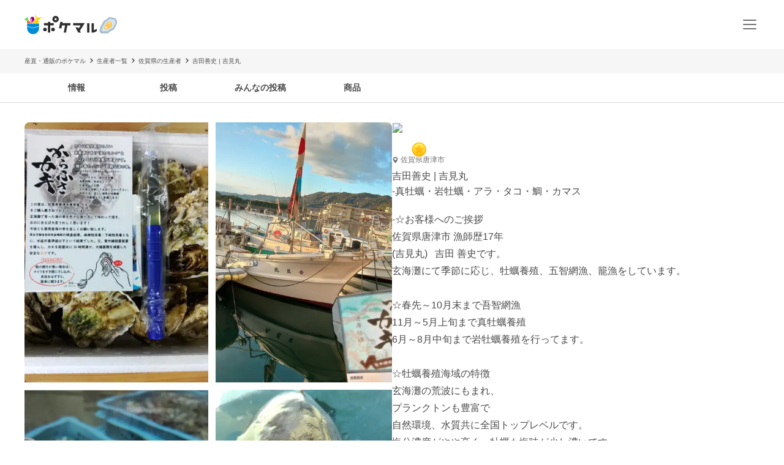

--- FILE ---
content_type: text/html; charset=utf-8
request_url: https://poke-m.com/producers/257856
body_size: 18212
content:
<!DOCTYPE html><html lang="ja"><head><meta charSet="utf-8" data-next-head=""/><meta name="viewport" content="width=device-width" data-next-head=""/><meta name="twitter:card" content="summary_large_image" data-next-head=""/><meta name="twitter:site" content="@pocket_marche" data-next-head=""/><meta name="twitter:creator" content="@pocket_marche" data-next-head=""/><meta property="fb:app_id" content="255994168066242" data-next-head=""/><meta property="og:type" content="website" data-next-head=""/><meta property="og:locale" content="ja_JP" data-next-head=""/><meta property="og:site_name" content="ポケットマルシェ" data-next-head=""/><title data-next-head="">佐賀県唐津市｜吉見丸｜吉田善史さんの生産者プロフィール｜ポケットマルシェ｜産地直送で旬の食材が生産者(農家・漁師)から届く</title><meta name="robots" content="index,follow" data-next-head=""/><meta name="description" content="佐賀県唐津市の吉見丸の吉田善史さんが出品している生産者プロフィールです。日本最大級の産直(産地直送)通販「ポケットマルシェ(ポケマル)」の生産者プロフィールは、生産者の顔や名前、商品が分かり、作り手のこだわりや思いが読めます。生産者と心がふれあうお買い物体験をお楽しみください。" data-next-head=""/><meta property="og:title" content="佐賀県唐津市｜吉見丸｜吉田善史さんの生産者プロフィール｜ポケットマルシェ｜産地直送で旬の食材が生産者(農家・漁師)から届く" data-next-head=""/><meta property="og:description" content="佐賀県唐津市の吉見丸の吉田善史さんが出品している生産者プロフィールです。日本最大級の産直(産地直送)通販「ポケットマルシェ(ポケマル)」の生産者プロフィールは、生産者の顔や名前、商品が分かり、作り手のこだわりや思いが読めます。生産者と心がふれあうお買い物体験をお楽しみください。" data-next-head=""/><meta property="og:url" content="https://poke-m.com/producers/257856" data-next-head=""/><meta property="og:image" content="https://img.resizing.net/projects/d63e60da-caac-477e-9622-4c9ca2a129b8/upload/images/71610de0-52e7-4b95-8bfb-ded1b8594cd7/vWBpX7_X_GynkZFlaHucVTU.hUP87zs0R/" data-next-head=""/><link rel="canonical" href="https://poke-m.com/producers/257856" data-next-head=""/><link rel="preload" href="/images/common/logo_main_monthly/logo_main_01.svg" as="image" data-next-head=""/><link rel="preload" href="https://img.resizing.net/projects/d63e60da-caac-477e-9622-4c9ca2a129b8/upload/images/71610de0-52e7-4b95-8bfb-ded1b8594cd7/vWBpX7_X_GynkZFlaHucVTU.hUP87zs0R/c_fill,w_110,h_110/f_avif" as="image" data-next-head=""/><link rel="dns-prefetch" href="https://api.poke-m.com"/><link rel="icon" type="image/png" sizes="32x32" href="https://poke-m.com/favicon-32x32.png?v=2"/><link rel="icon" type="image/png" sizes="16x16" href="https://poke-m.com/favicon-16x16.png?v=2"/><link rel="shortcut icon" type="image/vnd.microsoft.icon" href="https://poke-m.com/favicon.ico?v=2"/><link data-next-font="size-adjust" rel="preconnect" href="/" crossorigin="anonymous"/><link rel="preload" href="/_next/static/css/559c3f2045b27bf3.css" as="style"/><link rel="preload" href="/_next/static/css/6ece48a181204804.css" as="style"/><script type="application/ld+json" data-next-head="">{"@context":"https://schema.org","@type":"BreadcrumbList","itemListElement":[{"@type":"ListItem","position":1,"item":"https://poke-m.com","name":"産直・通販のポケマル"},{"@type":"ListItem","position":2,"item":"https://poke-m.com/producers","name":"生産者一覧"},{"@type":"ListItem","position":3,"item":"https://poke-m.com/producers?prefectures%5B%5D=saga","name":"佐賀県の生産者"},{"@type":"ListItem","position":4,"item":"https://poke-m.com","name":"吉田善史 | 吉見丸"}]}</script><script src="/scripts/detectHeader.min.js"></script><link rel="stylesheet" href="/_next/static/css/559c3f2045b27bf3.css" data-n-g=""/><link rel="stylesheet" href="/_next/static/css/6ece48a181204804.css" data-n-p=""/><noscript data-n-css=""></noscript><script defer="" noModule="" src="/_next/static/chunks/polyfills-42372ed130431b0a.js"></script><script src="/_next/static/chunks/webpack-c2c5163327f74395.js" defer=""></script><script src="/_next/static/chunks/framework-b5433ab1128a00c6.js" defer=""></script><script src="/_next/static/chunks/main-5580751bfc5c752e.js" defer=""></script><script src="/_next/static/chunks/pages/_app-2151f5b7ea135fcd.js" defer=""></script><script src="/_next/static/chunks/910-0f075234fa38af24.js" defer=""></script><script src="/_next/static/chunks/5409-0f5360628e1a5f0f.js" defer=""></script><script src="/_next/static/chunks/1909-6aac13b567230fe8.js" defer=""></script><script src="/_next/static/chunks/1108-49d00f6eccf739d6.js" defer=""></script><script src="/_next/static/chunks/6879-e80c1fcee860e86e.js" defer=""></script><script src="/_next/static/chunks/4847-ca9c246fae70f341.js" defer=""></script><script src="/_next/static/chunks/26-d09a4b750c7f9828.js" defer=""></script><script src="/_next/static/chunks/9693-f91ea0c356188ae3.js" defer=""></script><script src="/_next/static/chunks/6596-a376832c67d706cf.js" defer=""></script><script src="/_next/static/chunks/2990-9579d1b5f0762a1a.js" defer=""></script><script src="/_next/static/chunks/4045-86e91ba1e7654f9b.js" defer=""></script><script src="/_next/static/chunks/1873-46ddeec59401cb7c.js" defer=""></script><script src="/_next/static/chunks/8214-32bd6c8264144d60.js" defer=""></script><script src="/_next/static/chunks/7070-6a00ce91f305c00b.js" defer=""></script><script src="/_next/static/chunks/4910-0bcdee5889e32609.js" defer=""></script><script src="/_next/static/chunks/5959-fa95c684bbc118d7.js" defer=""></script><script src="/_next/static/chunks/1323-7facd5dad04661f8.js" defer=""></script><script src="/_next/static/chunks/513-af94f6f982e4cf4e.js" defer=""></script><script src="/_next/static/chunks/4418-1479e404c10940d2.js" defer=""></script><script src="/_next/static/chunks/8967-16ec9edf8cffe00e.js" defer=""></script><script src="/_next/static/chunks/pages/producers/%5Bid%5D-cb33eb11c3b98d16.js" defer=""></script><script src="/_next/static/sSowx81ptJvpYsKDXMJEB/_buildManifest.js" defer=""></script><script src="/_next/static/sSowx81ptJvpYsKDXMJEB/_ssgManifest.js" defer=""></script><style data-styled="" data-styled-version="6.1.19">.lcykqg{position:relative;display:inline-flex;justify-content:center;align-items:center;min-height:45px;padding:0.5rem 1rem;border:1px solid currentColor;border-radius:8px;width:auto;line-height:1.5;font-size:1rem;font-weight:600;opacity:1;cursor:pointer;-webkit-tap-highlight-color:transparent;pointer-events:auto;color:#4a4a4a;background-color:transparent;border-color:#717171;}/*!sc*/
.lcykqg:active{opacity:0.6;}/*!sc*/
.btUvbB{position:relative;display:inline-flex;justify-content:center;align-items:center;min-height:45px;padding:0.5rem 1rem;border:1px solid currentColor;border-radius:1000px;width:auto;line-height:1.5;font-size:1rem;font-weight:600;opacity:1;cursor:pointer;-webkit-tap-highlight-color:transparent;pointer-events:auto;color:#4a4a4a;background-color:transparent;border-color:#717171;}/*!sc*/
.btUvbB:active{opacity:0.6;}/*!sc*/
data-styled.g1[id="sc-66cd9db2-0"]{content:"lcykqg,btUvbB,"}/*!sc*/
html,body,div,span,applet,object,iframe,h1,h2,h3,h4,h5,h6,p,blockquote,pre,a,abbr,acronym,address,big,cite,code,del,dfn,em,img,ins,kbd,q,s,samp,small,strike,strong,sub,sup,tt,var,b,u,i,center,dl,dt,dd,menu,ol,ul,li,fieldset,form,label,legend,table,caption,tbody,tfoot,thead,tr,th,td,article,aside,canvas,details,embed,figure,figcaption,footer,header,hgroup,main,menu,nav,output,ruby,section,summary,time,mark,audio,video{margin:0;padding:0;border:0;font-size:100%;font:inherit;vertical-align:baseline;}/*!sc*/
article,aside,details,figcaption,figure,footer,header,hgroup,main,menu,nav,section{display:block;}/*!sc*/
*[hidden]{display:none;}/*!sc*/
body{line-height:1;}/*!sc*/
menu,ol,ul{list-style:none;}/*!sc*/
blockquote,q{quotes:none;}/*!sc*/
blockquote:before,blockquote:after,q:before,q:after{content:'';content:none;}/*!sc*/
table{border-collapse:collapse;border-spacing:0;}/*!sc*/
html.smooth-scroll{scroll-behavior:smooth;}/*!sc*/
body{font-family:"Hiragino Sans","Hiragino Kaku Gothic ProN","ヒラギノ角ゴ ProN W3",Meiryo,"メイリオ",sans-serif;color:#4a4a4a;}/*!sc*/
*{box-sizing:border-box;}/*!sc*/
a{text-decoration:none;color:inherit;}/*!sc*/
input{color:#4a4a4a;font-size:1rem;}/*!sc*/
button{padding:0;background:none;border:none;font:inherit;}/*!sc*/
.announcementSlideImageFadeIn{opacity:1;animation-name:fadeInOpacity;animation-iteration-count:1;animation-timing-function:ease-in;animation-duration:1s;}/*!sc*/
.material-symbols-outlined__fill{font-variation-settings:'FILL' 1,'wght' 400,'GRAD' 0,'opsz' 24;}/*!sc*/
@keyframes fadeInOpacity{0%{opacity:0;}100%{opacity:1;}}/*!sc*/
@keyframes fadeOutOpacity{0%{opacity:1;}100%{opacity:0;}}/*!sc*/
@keyframes slide-up{0%{transform:translateY(100%);}100%{transform:translateY(0%);}}/*!sc*/
@keyframes slide-down{0%{transform:translateY(0%);}100%{transform:translateY(100%);}}/*!sc*/
data-styled.g10[id="sc-global-buoHlz1"]{content:"sc-global-buoHlz1,"}/*!sc*/
.jaqtXh{position:fixed;z-index:1001;top:0;width:100%;background-color:rgb(50,157,19,0.9);color:#fff;min-height:0;padding:0;opacity:0;visibility:hidden;transition:min-height 0.1s cubic-bezier(0.215,  0.610, 0.355, 1.000),opacity 0.4s cubic-bezier(0.215,  0.610, 0.355, 1.000),visibility 0.1s cubic-bezier(0.215,  0.610, 0.355, 1.000);}/*!sc*/
data-styled.g11[id="sc-eb6d6b11-0"]{content:"jaqtXh,"}/*!sc*/
.gnNxmk{width:100%;height:100%;}/*!sc*/
@media all and (-ms-high-contrast:none){.gnNxmk{display:flex;overflow:hidden;}}/*!sc*/
data-styled.g20[id="sc-c14f7ec5-0"]{content:"gnNxmk,"}/*!sc*/
.hTCfrp{width:100%;align-self:center;}/*!sc*/
@supports (object-fit:cover) and (object-fit:contain){.hTCfrp{height:100%;object-fit:cover;}}/*!sc*/
data-styled.g21[id="sc-c14f7ec5-1"]{content:"hTCfrp,"}/*!sc*/
.oYhlC{background-color:#f6f6f6;width:100%;min-height:40px;overflow:hidden;}/*!sc*/
data-styled.g22[id="sc-8a8324e1-0"]{content:"oYhlC,"}/*!sc*/
.cOCmOC{padding:10px 1rem;max-width:calc(1200px + 2rem);margin:0 auto;white-space:nowrap;overflow-x:auto;-webkit-overflow-scrolling:touch;scrollbar-width:none;}/*!sc*/
data-styled.g23[id="sc-8a8324e1-1"]{content:"cOCmOC,"}/*!sc*/
.dYPGOk{display:inline-block;line-height:1.5;font-size:0.625rem;white-space:nowrap;}/*!sc*/
.dYPGOk svg{margin:0 5px;}/*!sc*/
data-styled.g24[id="sc-8a8324e1-2"]{content:"dYPGOk,"}/*!sc*/
.KBobv{display:flex;justify-content:center;align-items:center;width:34px;height:34px;border-radius:50%;background-color:#fff;margin-right:12px;}/*!sc*/
.KBobv div{display:flex;justify-content:center;align-items:center;}/*!sc*/
.KBobv img{width:25px;height:25px;}/*!sc*/
data-styled.g80[id="sc-12d17bba-0"]{content:"KBobv,"}/*!sc*/
.cPWAKn{flex:1;font-size:0.625rem;font-weight:600;}/*!sc*/
@media (min-width:1100px){.cPWAKn{font-size:0.75rem;}}/*!sc*/
data-styled.g81[id="sc-12d17bba-1"]{content:"cPWAKn,"}/*!sc*/
.gWReOz{display:flex;align-items:center;}/*!sc*/
data-styled.g82[id="sc-c36c7e73-0"]{content:"gWReOz,"}/*!sc*/
.gPVpko{display:flex;justify-content:space-between;align-items:center;height:100%;padding:10px 1rem;border-top:#d6d6d6 solid 1px;}/*!sc*/
@media (min-width:1100px){.gPVpko{padding:10px 1rem 10px 0;border:none;}}/*!sc*/
data-styled.g83[id="sc-3c5a5664-0"]{content:"gPVpko,"}/*!sc*/
.iNggwd{flex:1;padding-right:1em;line-height:1.4;}/*!sc*/
data-styled.g84[id="sc-3c5a5664-1"]{content:"iNggwd,"}/*!sc*/
@media (min-width:1100px){.dgDUQV{display:none;}}/*!sc*/
data-styled.g85[id="sc-3c5a5664-2"]{content:"dgDUQV,"}/*!sc*/
.qcsQS{font-size:0.625rem;font-weight:600;display:-webkit-box;-webkit-box-orient:vertical;-webkit-line-clamp:2;overflow:hidden;}/*!sc*/
@media (min-width:1100px){.qcsQS{font-size:0.75rem;}}/*!sc*/
data-styled.g86[id="sc-36ebd7df-0"]{content:"qcsQS,"}/*!sc*/
.LoOxc{display:flex;align-items:center;}/*!sc*/
data-styled.g87[id="sc-74d1fe0a-0"]{content:"LoOxc,"}/*!sc*/
.tbAzY{display:flex;align-items:center;height:70px;padding:0 1rem;border-top:#d6d6d6 solid 1px;}/*!sc*/
.tbAzY section{flex:1;margin-right:1em;}/*!sc*/
@media (min-width:1100px){.tbAzY{border:none;height:auto;margin-bottom:15px;}}/*!sc*/
data-styled.g88[id="sc-dec6aaf5-0"]{content:"tbAzY,"}/*!sc*/
.geiuyw{display:block;width:92px;height:40px;margin-right:26px;}/*!sc*/
data-styled.g89[id="sc-dec6aaf5-1"]{content:"geiuyw,"}/*!sc*/
.cVpvKx{font-size:0.75rem;font-weight:600;margin-bottom:8px;}/*!sc*/
data-styled.g90[id="sc-dec6aaf5-2"]{content:"cVpvKx,"}/*!sc*/
.dYBkGN{font-size:0.625rem;font-weight:300;line-height:1.4;display:-webkit-box;-webkit-box-orient:vertical;-webkit-line-clamp:2;overflow:hidden;}/*!sc*/
data-styled.g91[id="sc-dec6aaf5-3"]{content:"dYBkGN,"}/*!sc*/
.kTcems{justify-self:flex-end;}/*!sc*/
data-styled.g92[id="sc-dec6aaf5-4"]{content:"kTcems,"}/*!sc*/
.ivCMqI{display:flex;justify-content:space-between;align-items:center;height:100%;padding:10px 1rem;cursor:pointer;border-top:#d6d6d6 solid 1px;border-bottom:#d6d6d6 solid 1px;}/*!sc*/
@media (min-width:1100px){.ivCMqI{padding:10px 1rem 10px 0;}}/*!sc*/
data-styled.g95[id="sc-a78235b4-0"]{content:"ivCMqI,"}/*!sc*/
.fuRSvo{flex:1;padding-right:1em;line-height:1.4;}/*!sc*/
data-styled.g96[id="sc-a78235b4-1"]{content:"fuRSvo,"}/*!sc*/
.jPEXjc{color:#717171;font-weight:400;min-width:200px;min-height:40px;}/*!sc*/
@media (min-width:768px){.jPEXjc{min-width:290px;max-width:670px;}}/*!sc*/
data-styled.g104[id="sc-bd423c34-0"]{content:"jPEXjc,"}/*!sc*/
.fzVLvJ{position:relative!important;height:29px!important;width:auto!important;object-fit:contain;}/*!sc*/
@media (min-width:768px){.fzVLvJ{height:32px!important;}}/*!sc*/
data-styled.g106[id="sc-34ac54f1-0"]{content:"fzVLvJ,"}/*!sc*/
.kdzrAx{position:relative;width:55px;height:55px;}/*!sc*/
data-styled.g135[id="sc-108d42e3-0"]{content:"kdzrAx,"}/*!sc*/
.bbzTJM{position:relative;width:55px;height:55px;border:1px solid white;border-radius:50%;box-sizing:border-box;}/*!sc*/
.bbzTJM img,.bbzTJM svg{width:100%;height:100%;border-radius:50%;}/*!sc*/
data-styled.g136[id="sc-108d42e3-1"]{content:"bbzTJM,"}/*!sc*/
.eufBHp{position:absolute;right:-2.75px;bottom:-2.75px;font-size:0;}/*!sc*/
data-styled.g137[id="sc-c552bb93-0"]{content:"eufBHp,"}/*!sc*/
.yxVMV{background-color:#f6f6f6;}/*!sc*/
@media (min-width:1100px){.yxVMV{padding:0 0 10px;}}/*!sc*/
data-styled.g146[id="sc-6bf23527-0"]{content:"yxVMV,"}/*!sc*/
@media (min-width:1100px){.gVcnCF{width:100%;margin:0 auto;max-width:1200px;}}/*!sc*/
@media (min-width:1100px){.gVcnCF{display:flex;padding-top:1rem;}}/*!sc*/
data-styled.g147[id="sc-6bf23527-1"]{content:"gVcnCF,"}/*!sc*/
.hXJjxX{flex:1;}/*!sc*/
data-styled.g149[id="sc-6bf23527-3"]{content:"hXJjxX,"}/*!sc*/
.kKUdwP{display:grid;grid-template-columns:1fr 1fr;}/*!sc*/
.kKUdwP a{height:44px;}/*!sc*/
.kKUdwP a:nth-child(odd){border-right:#d6d6d6 solid 1px;}/*!sc*/
@media (min-width:1100px){.kKUdwP{display:block;margin-top:-0.4em;width:160px;}.kKUdwP a:nth-child(odd){border:none;}}/*!sc*/
data-styled.g150[id="sc-6bf23527-4"]{content:"kKUdwP,"}/*!sc*/
.fdVcmM{margin-right:40px;}/*!sc*/
@media (min-width:1100px){.fdVcmM{margin-right:0;margin-bottom:8px;}}/*!sc*/
data-styled.g151[id="sc-6bf23527-5"]{content:"fdVcmM,"}/*!sc*/
.fGKFqr{padding:14px 1rem;border-top:#d6d6d6 solid 1px;}/*!sc*/
@media (min-width:1100px){.fGKFqr{padding:0 1rem;border:none;}}/*!sc*/
data-styled.g153[id="sc-6bf23527-7"]{content:"fGKFqr,"}/*!sc*/
.feGcgS{margin-top:10px;display:flex;justify-content:center;}/*!sc*/
@media (min-width:1100px){.feGcgS{display:block;}}/*!sc*/
data-styled.g154[id="sc-6bf23527-8"]{content:"feGcgS,"}/*!sc*/
.bezwBG{padding-bottom:0;}/*!sc*/
@media (min-width:1100px){.bezwBG{margin-top:15px;}}/*!sc*/
data-styled.g155[id="sc-6bf23527-9"]{content:"bezwBG,"}/*!sc*/
.gNmsPY{display:flex;align-items:center;justify-content:center;}/*!sc*/
@media (min-width:1100px){.gNmsPY{justify-content:initial;}}/*!sc*/
data-styled.g156[id="sc-6bf23527-10"]{content:"gNmsPY,"}/*!sc*/
.kSLUnq{display:inline-flex;justify-content:center;align-items:center;width:44px;height:44px;cursor:pointer;}/*!sc*/
data-styled.g157[id="sc-6bf23527-11"]{content:"kSLUnq,"}/*!sc*/
.jFymaP{margin:16px auto 8px;font-size:0.7em;line-height:1.5;padding:0 16px;color:#717171;}/*!sc*/
@media (min-width:1100px){.jFymaP{width:100%;margin:0 auto;max-width:1200px;}}/*!sc*/
@media (min-width:1100px){.jFymaP{padding:0;}}/*!sc*/
data-styled.g158[id="sc-6bf23527-12"]{content:"jFymaP,"}/*!sc*/
.dizese{padding:14px 1rem;border-top:#d6d6d6 solid 1px;text-align:center;}/*!sc*/
.dizese small{font-size:0.625rem;font-weight:400;color:#717171;}/*!sc*/
@media (min-width:1100px){.dizese{border:none;}}/*!sc*/
data-styled.g159[id="sc-6bf23527-13"]{content:"dizese,"}/*!sc*/
.eccsbl{font-size:0.75rem;font-weight:600;text-align:center;margin-bottom:10px;}/*!sc*/
@media (min-width:768px){.eccsbl{text-align:left;}}/*!sc*/
data-styled.g160[id="sc-6bf23527-14"]{content:"eccsbl,"}/*!sc*/
.kONGcO{line-height:0;cursor:pointer;-webkit-tap-highlight-color:transparent;}/*!sc*/
.kONGcO:active{opacity:0.6;}/*!sc*/
.kONGcO>*{pointer-events:none;}/*!sc*/
data-styled.g165[id="sc-a3965eb1-0"]{content:"kONGcO,"}/*!sc*/
.hZovWi{position:relative;}/*!sc*/
data-styled.g177[id="sc-aac53139-0"]{content:"hZovWi,"}/*!sc*/
.csiEkt{position:relative;width:100%;background-color:#fff;padding:0 1rem;}/*!sc*/
data-styled.g178[id="sc-aac53139-1"]{content:"csiEkt,"}/*!sc*/
.fZBPOe{min-height:50px;display:flex;align-items:center;justify-content:space-between;margin:0 auto;max-width:1200px;}/*!sc*/
@media (min-width:768px){.fZBPOe{min-height:80px;}}/*!sc*/
data-styled.g179[id="sc-aac53139-2"]{content:"fZBPOe,"}/*!sc*/
.eLSyNz{display:flex;align-items:center;gap:0.5rem;margin-right:0.5rem;}/*!sc*/
@media (min-width:768px){.eLSyNz{gap:0.75rem;margin-right:0.75rem;}}/*!sc*/
data-styled.g180[id="sc-aac53139-3"]{content:"eLSyNz,"}/*!sc*/
.khJOdu{display:flex;align-items:center;justify-content:center;}/*!sc*/
data-styled.g181[id="sc-aac53139-4"]{content:"khJOdu,"}/*!sc*/
.cICnNv{display:flex;align-items:center;}/*!sc*/
data-styled.g182[id="sc-aac53139-5"]{content:"cICnNv,"}/*!sc*/
.ejChxw{display:flex;position:relative;}/*!sc*/
data-styled.g183[id="sc-aac53139-6"]{content:"ejChxw,"}/*!sc*/
.fMVaJt:not(:last-child){margin-bottom:12px;}/*!sc*/
data-styled.g242[id="sc-939240a3-0"]{content:"fMVaJt,"}/*!sc*/
.dTlTWB{font-size:0.875rem;line-height:1.75;}/*!sc*/
.dTlTWB *{display:inline-block;}/*!sc*/
data-styled.g310[id="sc-3c32c098-1"]{content:"dTlTWB,"}/*!sc*/
.eGfwpY{overflow-x:auto;display:flex;}/*!sc*/
data-styled.g503[id="sc-e38545fc-0"]{content:"eGfwpY,"}/*!sc*/
.lmGZLR{display:flex;gap:8px;margin:0 1rem;}/*!sc*/
@media (min-width:1100px){.lmGZLR{margin:0;}}/*!sc*/
data-styled.g504[id="sc-e38545fc-1"]{content:"lmGZLR,"}/*!sc*/
.jJoPRH{display:block;width:var(--latest-products-list-item-width,120px);flex-shrink:0;}/*!sc*/
data-styled.g505[id="sc-e38545fc-2"]{content:"jJoPRH,"}/*!sc*/
.fVQTmf{width:100%;}/*!sc*/
data-styled.g506[id="sc-e38545fc-3"]{content:"fVQTmf,"}/*!sc*/
.cRDyWq{aspect-ratio:1/1;border-radius:4px;overflow:hidden;}/*!sc*/
data-styled.g507[id="sc-e38545fc-4"]{content:"cRDyWq,"}/*!sc*/
.kFQTnf{display:flex;flex-direction:column;gap:2px;padding:0.5rem 0;}/*!sc*/
.kFQTnf >*{height:1em;margin-top:0.25em;margin-bottom:0.25em;}/*!sc*/
data-styled.g508[id="sc-e38545fc-5"]{content:"kFQTnf,"}/*!sc*/
.bPPdqD{font-size:var(--simple-product-card-title-font-size,0.75rem);}/*!sc*/
data-styled.g509[id="sc-e38545fc-6"]{content:"bPPdqD,"}/*!sc*/
.eXiVDq{font-size:var(--simple-product-card-quantity-font-size,0.625rem);}/*!sc*/
data-styled.g510[id="sc-e38545fc-7"]{content:"eXiVDq,"}/*!sc*/
.hZNxeo{font-size:var(--simple-product-card-price-font-size,0.75rem);}/*!sc*/
data-styled.g511[id="sc-e38545fc-8"]{content:"hZNxeo,"}/*!sc*/
.btOhVd{display:flex;align-items:center;font-size:0.75rem;font-weight:300;color:#717171;}/*!sc*/
.btOhVd p{margin-left:3px;}/*!sc*/
data-styled.g512[id="sc-2f43343e-0"]{content:"btOhVd,"}/*!sc*/
.cXuTVc{color:#4a4a4a;font-weight:500;margin-top:11px;line-height:1.2;}/*!sc*/
data-styled.g513[id="sc-adba55c0-0"]{content:"cXuTVc,"}/*!sc*/
.jhuLT{color:#4a4a4a;font-weight:300;margin-top:8px;}/*!sc*/
data-styled.g514[id="sc-adba55c0-1"]{content:"jhuLT,"}/*!sc*/
.hjhqCs{font-size:1rem;font-weight:600;line-height:1.5;scroll-margin-top:64px;}/*!sc*/
@media (min-width:768px){.hjhqCs{font-size:1.5rem;text-align:center;}}/*!sc*/
data-styled.g527[id="sc-19c82b9a-0"]{content:"hjhqCs,"}/*!sc*/
.kzUrrL{margin:1rem 0;display:flex;flex-direction:column;gap:1rem;}/*!sc*/
data-styled.g528[id="sc-19ca9e09-0"]{content:"kzUrrL,"}/*!sc*/
.geOFvW{display:flex;gap:1rem;}/*!sc*/
data-styled.g529[id="sc-19ca9e09-1"]{content:"geOFvW,"}/*!sc*/
.ghjoND{flex:1;display:flex;flex-direction:column;gap:13px;}/*!sc*/
data-styled.g530[id="sc-19ca9e09-2"]{content:"ghjoND,"}/*!sc*/
.hmpXFa>li:first-child{padding-top:0;}/*!sc*/
data-styled.g531[id="sc-49b4673e-0"]{content:"hmpXFa,"}/*!sc*/
.ihSeaz{display:block;width:100%;border-bottom:1px solid #d6d6d6;}/*!sc*/
.ihSeaz:first-child .post-item-container{padding-top:0;}/*!sc*/
data-styled.g532[id="sc-49b4673e-1"]{content:"ihSeaz,"}/*!sc*/
.cweypm{position:sticky;top:0;background-color:#fff;border-bottom:solid 1px #d6d6d6;z-index:99;}/*!sc*/
data-styled.g533[id="sc-176b8f29-0"]{content:"cweypm,"}/*!sc*/
.gxCeuz{display:flex;justify-content:space-around;align-items:center;}/*!sc*/
@media (min-width:1100px){.gxCeuz{width:100%;margin:0 auto;max-width:1300px;}}/*!sc*/
@media (min-width:1100px){.gxCeuz{padding-left:50px;padding-right:50px;}}/*!sc*/
@media (min-width:768px){.gxCeuz{justify-content:flex-start;}}/*!sc*/
data-styled.g534[id="sc-176b8f29-1"]{content:"gxCeuz,"}/*!sc*/
.bMOjYM{width:100%;max-width:150px;}/*!sc*/
data-styled.g535[id="sc-176b8f29-2"]{content:"bMOjYM,"}/*!sc*/
.GRktW{display:flex;place-content:center;padding:0.75rem 0;line-height:1.7;font-size:0.875rem;font-weight:600;cursor:pointer;border-bottom:inherit;color:inherit;}/*!sc*/
data-styled.g536[id="sc-176b8f29-3"]{content:"GRktW,"}/*!sc*/
.dnvFUO{font-weight:600;font-size:var(--latest-products-title-font-size,0.875rem);line-height:1.5;margin:0 0 1rem 1.5rem;}/*!sc*/
@media (min-width:1100px){.dnvFUO{margin:0 0 1rem;}}/*!sc*/
data-styled.g546[id="sc-13317313-0"]{content:"dnvFUO,"}/*!sc*/
.ddlgfE{margin:2rem 0;}/*!sc*/
@media (min-width:1100px){.ddlgfE{--latest-products-title-font-size:1.25rem;--simple-product-card-title-font-size:0.875rem;--simple-product-card-quantity-font-size:0.75rem;--simple-product-card-price-font-size:0.875rem;--latest-products-list-item-width:172px;}}/*!sc*/
data-styled.g547[id="sc-ffd6e436-0"]{content:"ddlgfE,"}/*!sc*/
.imtBGy{margin-top:1.5rem;display:flex;justify-content:center;}/*!sc*/
data-styled.g548[id="sc-ffd6e436-1"]{content:"imtBGy,"}/*!sc*/
.lbDOtm{margin:30px 1rem;}/*!sc*/
@media (min-width:768px){.lbDOtm{margin:30px 0;}}/*!sc*/
data-styled.g549[id="sc-7697e74b-0"]{content:"lbDOtm,"}/*!sc*/
.kBHRrh{font-size:1rem;font-weight:400;line-height:1.5;color:#4a4a4a;margin-bottom:0.5rem;}/*!sc*/
data-styled.g550[id="sc-7697e74b-1"]{content:"kBHRrh,"}/*!sc*/
.eelfxE{display:flex;justify-content:flex-start;align-items:center;gap:1rem;}/*!sc*/
.eelfxE a{padding:0.25rem;}/*!sc*/
data-styled.g551[id="sc-7697e74b-2"]{content:"eelfxE,"}/*!sc*/
.eDakMT{font-size:0.75rem;font-weight:600;}/*!sc*/
data-styled.g558[id="sc-ef9c6fe6-0"]{content:"eDakMT,"}/*!sc*/
.johkWk{display:flex;flex-direction:column;gap:1.5rem;}/*!sc*/
@media (min-width:768px){.johkWk{gap:2rem;}}/*!sc*/
data-styled.g603[id="sc-54411469-0"]{content:"johkWk,"}/*!sc*/
.cNypOm{background-color:#fff;margin-bottom:0;}/*!sc*/
data-styled.g621[id="sc-99d64663-0"]{content:"cNypOm,"}/*!sc*/
.GEfUf{display:flex;align-items:center;justify-content:center;height:400px;}/*!sc*/
@media (min-width:768px){.GEfUf{height:600px;}}/*!sc*/
data-styled.g623[id="sc-99d64663-2"]{content:"GEfUf,"}/*!sc*/
.bNRFAV{display:flex;}/*!sc*/
@media (max-width:767px){.bNRFAV{overflow-x:auto;white-space:nowrap;margin-top:1rem;}}/*!sc*/
@media (min-width:768px){.bNRFAV{margin:0 1rem;}}/*!sc*/
@media (min-width:1100px){.bNRFAV{margin:0;}}/*!sc*/
data-styled.g632[id="sc-1b39d01c-0"]{content:"bNRFAV,"}/*!sc*/
.kkrtyY{position:relative;flex:1 1 auto;}/*!sc*/
.kkrtyY img{width:100%;height:100%;object-fit:cover;object-position:center;}/*!sc*/
@media (max-width:767px){.kkrtyY{display:flex;gap:0.75rem;margin:0 1rem;}.kkrtyY >li{border-radius:8px;overflow:hidden;}.kkrtyY >li{flex:none;width:10rem;height:10rem;}}/*!sc*/
@media (min-width:768px){.kkrtyY{display:grid;gap:0.75rem;aspect-ratio:1.2611;border-radius:8px;overflow:hidden;grid-template-columns:repeat(2,50%);grid-template-rows:repeat(2,50%);}.kkrtyY img{width:100%;height:100%;}.kkrtyY >li:nth-child(n + 5){display:none;}}/*!sc*/
data-styled.g633[id="sc-1b39d01c-1"]{content:"kkrtyY,"}/*!sc*/
.cVLhfE{position:relative;background-color:#f6f6f6;cursor:pointer;}/*!sc*/
.cVLhfE:hover{filter:brightness(0.8);}/*!sc*/
data-styled.g634[id="sc-1b39d01c-2"]{content:"cVLhfE,"}/*!sc*/
.fboVOF{position:absolute;display:flex;gap:0.25rem;right:0.75rem;bottom:0.75rem;z-index:1;background-color:#fff;border-color:#fff;box-shadow:0 0 3px #ababab;min-height:34px;padding:0 0.75rem;font-size:0.75rem;}/*!sc*/
@media (max-width:767px){.fboVOF{display:none;}}/*!sc*/
data-styled.g635[id="sc-1b39d01c-3"]{content:"fboVOF,"}/*!sc*/
.dMixDS{margin:1rem 0 30px;padding:0 1rem;}/*!sc*/
@media (min-width:1100px){.dMixDS{padding:0;margin:0 0 30px;}}/*!sc*/
data-styled.g638[id="sc-e1b5acf6-0"]{content:"dMixDS,"}/*!sc*/
.gmzxIP{display:flex;justify-content:space-between;align-items:center;width:100%;}/*!sc*/
data-styled.g639[id="sc-e1b5acf6-1"]{content:"gmzxIP,"}/*!sc*/
.fTHvLy{margin-top:16px;}/*!sc*/
@media (min-width:768px){.fTHvLy div,.fTHvLy button{font-size:1rem!important;}}/*!sc*/
data-styled.g640[id="sc-e1b5acf6-2"]{content:"fTHvLy,"}/*!sc*/
.iSoTSh{word-break:break-all;white-space:pre-wrap;}/*!sc*/
data-styled.g641[id="sc-e1b5acf6-3"]{content:"iSoTSh,"}/*!sc*/
.dUMbbV{display:flex;flex-direction:column;gap:1rem;margin-bottom:1.5rem;}/*!sc*/
@media (min-width:768px){.dUMbbV{justify-content:start;}}/*!sc*/
data-styled.g642[id="sc-e1b5acf6-4"]{content:"dUMbbV,"}/*!sc*/
.gWrWbG{cursor:pointer;transition:opacity 0.2s;}/*!sc*/
.gWrWbG:hover{opacity:0.8;}/*!sc*/
data-styled.g643[id="sc-e1b5acf6-5"]{content:"gWrWbG,"}/*!sc*/
.caaSXA{overflow-y:auto;margin-bottom:1.5rem;}/*!sc*/
@media (min-width:768px){.caaSXA{margin-bottom:2rem;}}/*!sc*/
data-styled.g666[id="sc-ba58e71d-1"]{content:"caaSXA,"}/*!sc*/
.dMZMiB{display:grid;grid-template-columns:repeat(5,217px);gap:0.5rem;}/*!sc*/
.dMZMiB>li{height:261px;}/*!sc*/
@media (min-width:768px){.dMZMiB{padding:0;}}/*!sc*/
@media (min-width:1100px){.dMZMiB{grid-template-columns:repeat(5,233.6px);}}/*!sc*/
data-styled.g667[id="sc-ba58e71d-2"]{content:"dMZMiB,"}/*!sc*/
.jbiJmu{padding:0;margin:2.5rem auto 3rem;max-width:1200px;}/*!sc*/
@media (min-width:1100px){.jbiJmu{padding:3rem 0;}}/*!sc*/
.eglUdC{padding:0;margin:2.5rem auto 3rem;max-width:1200px;}/*!sc*/
@media (min-width:1100px){.eglUdC{padding:3rem 0;background-color:#f6f6f6;}}/*!sc*/
data-styled.g671[id="sc-da5ef51d-0"]{content:"jbiJmu,eglUdC,"}/*!sc*/
.dkpxC{margin:0 1rem;}/*!sc*/
@media (min-width:1100px){.dkpxC{margin:0;}}/*!sc*/
data-styled.g672[id="sc-da5ef51d-1"]{content:"dkpxC,"}/*!sc*/
.khCaGA{margin:0 auto;max-width:700px;}/*!sc*/
data-styled.g673[id="sc-da5ef51d-2"]{content:"khCaGA,"}/*!sc*/
.hLztGY{padding-bottom:2rem;}/*!sc*/
@media (min-width:768px){.hLztGY{margin-top:32px;}}/*!sc*/
data-styled.g674[id="sc-6c7031-0"]{content:"hLztGY,"}/*!sc*/
.ePNzCR{width:100%;display:flex;flex-direction:column;}/*!sc*/
@media (min-width:1100px){.ePNzCR{width:100%;margin:0 auto;max-width:1200px;}}/*!sc*/
@media (min-width:768px){.ePNzCR{margin:0 auto;max-width:500px;}}/*!sc*/
@media (min-width:1100px){.ePNzCR{margin:auto;gap:24px;flex-direction:row;}@media (min-width:1100px){.ePNzCR{width:100%;margin:0 auto;max-width:1200px;}}}/*!sc*/
data-styled.g675[id="sc-6c7031-1"]{content:"ePNzCR,"}/*!sc*/
.ePaKCE{flex:1;width:100%;scroll-margin-top:64px;}/*!sc*/
@media (min-width:1100px){.ePaKCE{width:588px;}}/*!sc*/
data-styled.g676[id="sc-6c7031-2"]{content:"ePaKCE,"}/*!sc*/
.njfDa{padding:0 1rem;display:flex;flex-direction:column;gap:1rem;scroll-margin-top:64px;}/*!sc*/
@media (min-width:768px){.njfDa{gap:2rem;}}/*!sc*/
data-styled.g677[id="sc-6c7031-3"]{content:"njfDa,"}/*!sc*/
.gWSdEq{margin:0 auto;width:100%;max-width:1200px;}/*!sc*/
data-styled.g678[id="sc-6c7031-4"]{content:"gWSdEq,"}/*!sc*/
</style></head><body><link rel="preload" as="image" href="/images/common/logo_main_monthly/logo_main_01.svg"/><link rel="preload" as="image" href="https://img.resizing.net/projects/d63e60da-caac-477e-9622-4c9ca2a129b8/upload/images/71610de0-52e7-4b95-8bfb-ded1b8594cd7/vWBpX7_X_GynkZFlaHucVTU.hUP87zs0R/c_fill,w_110,h_110/f_avif"/><div id="__next"><style>
    #nprogress {
      pointer-events: none;
    }
    #nprogress .bar {
      background: #0b57d0;
      position: fixed;
      z-index: 9999;
      top: 0;
      left: 0;
      width: 100%;
      height: 3px;
    }
    #nprogress .peg {
      display: block;
      position: absolute;
      right: 0px;
      width: 100px;
      height: 100%;
      box-shadow: 0 0 10px #0b57d0, 0 0 5px #0b57d0;
      opacity: 1;
      -webkit-transform: rotate(3deg) translate(0px, -4px);
      -ms-transform: rotate(3deg) translate(0px, -4px);
      transform: rotate(3deg) translate(0px, -4px);
    }
    #nprogress .spinner {
      display: block;
      position: fixed;
      z-index: 1031;
      top: 15px;
      right: 15px;
    }
    #nprogress .spinner-icon {
      width: 18px;
      height: 18px;
      box-sizing: border-box;
      border: solid 2px transparent;
      border-top-color: #0b57d0;
      border-left-color: #0b57d0;
      border-radius: 50%;
      -webkit-animation: nprogresss-spinner 400ms linear infinite;
      animation: nprogress-spinner 400ms linear infinite;
    }
    .nprogress-custom-parent {
      overflow: hidden;
      position: relative;
    }
    .nprogress-custom-parent #nprogress .spinner,
    .nprogress-custom-parent #nprogress .bar {
      position: absolute;
    }
    @-webkit-keyframes nprogress-spinner {
      0% {
        -webkit-transform: rotate(0deg);
      }
      100% {
        -webkit-transform: rotate(360deg);
      }
    }
    @keyframes nprogress-spinner {
      0% {
        transform: rotate(0deg);
      }
      100% {
        transform: rotate(360deg);
      }
    }
  </style><div class="sc-eb6d6b11-0 jaqtXh"></div><style>
        .grecaptcha-badge {
          visibility: hidden;
        }
      </style><div data-testid="recaptcha-ref"></div><div class="sc-aac53139-0 hZovWi js-global-header"><header class="sc-aac53139-1 csiEkt"><div class="sc-aac53139-2 fZBPOe"><div class="sc-aac53139-5 cICnNv"><a class="sc-aac53139-6 ejChxw" href="/"><img aria-label="ポケマル/ポケットマルシェ" alt="ポケマル/ポケットマルシェ" decoding="async" data-nimg="fill" class="sc-34ac54f1-0 fzVLvJ" style="position:absolute;height:100%;width:100%;left:0;top:0;right:0;bottom:0;color:transparent" src="/images/common/logo_main_monthly/logo_main_01.svg"/></a></div><div class="sc-aac53139-4 khJOdu"><div class="sc-aac53139-3 eLSyNz"></div><button aria-label="メニュー" class="sc-a3965eb1-0 kONGcO gtm__humberger_menu"><svg xmlns="http://www.w3.org/2000/svg" width="32" height="32" fill="none"><path fill="#717171" d="M26 10H6a1 1 0 0 1 0-2h20a1 1 0 0 1 0 2m0 7H6a1 1 0 0 1 0-2h20a1 1 0 0 1 0 2m0 7H6a1 1 0 0 1 0-2h20a1 1 0 0 1 0 2"></path></svg></button></div></div></header></div><div class="sc-8a8324e1-0 oYhlC js-breadcrumb-container"><ol class="sc-8a8324e1-1 cOCmOC"><li class="sc-8a8324e1-2 dYPGOk"><a class="gtm__pankuzu" href="/">産直・通販のポケマル</a></li><li class="sc-8a8324e1-2 dYPGOk"><svg xmlns="http://www.w3.org/2000/svg" width="8" height="8" viewBox="0 0 25 25"><path d="m19.955 11.346a1.5 1.5 0 0 1 0 2.121l-.046.042-9.859 9.859a1.5 1.5 0 0 1 -2.121-2.121l8.842-8.843-8.837-8.836a1.5 1.5 0 0 1 2.122-2.122l9.9 9.9z" fill="#000"></path></svg><a class="gtm__pankuzu" href="/producers">生産者一覧</a></li><li class="sc-8a8324e1-2 dYPGOk"><svg xmlns="http://www.w3.org/2000/svg" width="8" height="8" viewBox="0 0 25 25"><path d="m19.955 11.346a1.5 1.5 0 0 1 0 2.121l-.046.042-9.859 9.859a1.5 1.5 0 0 1 -2.121-2.121l8.842-8.843-8.837-8.836a1.5 1.5 0 0 1 2.122-2.122l9.9 9.9z" fill="#000"></path></svg><a class="gtm__pankuzu" href="/producers?prefectures%5B%5D=saga">佐賀県の生産者</a></li><li class="sc-8a8324e1-2 dYPGOk"><svg xmlns="http://www.w3.org/2000/svg" width="8" height="8" viewBox="0 0 25 25"><path d="m19.955 11.346a1.5 1.5 0 0 1 0 2.121l-.046.042-9.859 9.859a1.5 1.5 0 0 1 -2.121-2.121l8.842-8.843-8.837-8.836a1.5 1.5 0 0 1 2.122-2.122l9.9 9.9z" fill="#000"></path></svg>吉田善史 | 吉見丸</li></ol></div><div class="sc-176b8f29-0 cweypm"><ul class="sc-176b8f29-1 gxCeuz"><li class="sc-176b8f29-2 bMOjYM"><a class="sc-176b8f29-3 GRktW gtm__producer_float_menu_information" href="/producers/257856#information">情報</a></li><li class="sc-176b8f29-2 bMOjYM"><a class="sc-176b8f29-3 GRktW gtm__producer_float_menu_producer_posts" href="/producers/257856#producer_posts">投稿</a></li><li class="sc-176b8f29-2 bMOjYM"><a class="sc-176b8f29-3 GRktW gtm__producer_float_menu_community_posts" href="/producers/257856#community_posts">みんなの投稿</a></li><li class="sc-176b8f29-2 bMOjYM"><a class="sc-176b8f29-3 GRktW gtm__producer_float_menu_products" href="/producers/257856#products">商品</a></li></ul></div><main class="sc-6c7031-0 hLztGY"><div class="sc-6c7031-1 ePNzCR"><div id="information" class="sc-6c7031-2 ePaKCE"><div class="sc-1b39d01c-0 bNRFAV"><ul class="sc-1b39d01c-1 kkrtyY"><li class="sc-1b39d01c-2 cVLhfE"><img alt="吉見丸" loading="lazy" width="600" height="600" decoding="async" data-nimg="1" style="color:transparent" srcSet="/_next/image?url=https%3A%2F%2Fimg.resizing.net%2Fprojects%2Fd63e60da-caac-477e-9622-4c9ca2a129b8%2Fupload%2Fimages%2F23aa5be8-c404-4c3a-9bda-c22899fc7dd5%2FvSwvyvNqXWjuJ_sJ5YnAM2xEDR.AHFOQR%2F&amp;w=640&amp;q=75 1x, /_next/image?url=https%3A%2F%2Fimg.resizing.net%2Fprojects%2Fd63e60da-caac-477e-9622-4c9ca2a129b8%2Fupload%2Fimages%2F23aa5be8-c404-4c3a-9bda-c22899fc7dd5%2FvSwvyvNqXWjuJ_sJ5YnAM2xEDR.AHFOQR%2F&amp;w=1200&amp;q=75 2x" src="/_next/image?url=https%3A%2F%2Fimg.resizing.net%2Fprojects%2Fd63e60da-caac-477e-9622-4c9ca2a129b8%2Fupload%2Fimages%2F23aa5be8-c404-4c3a-9bda-c22899fc7dd5%2FvSwvyvNqXWjuJ_sJ5YnAM2xEDR.AHFOQR%2F&amp;w=1200&amp;q=75"/></li><li class="sc-1b39d01c-2 cVLhfE"><img alt="吉見丸" loading="lazy" width="600" height="600" decoding="async" data-nimg="1" style="color:transparent" srcSet="/_next/image?url=https%3A%2F%2Fimg.resizing.net%2Fprojects%2Fd63e60da-caac-477e-9622-4c9ca2a129b8%2Fupload%2Fimages%2F9db00f51-e046-4988-9a39-15c6f0b74a4f%2FvARNVlcydqxb0jn90vQamgYcRrO6Uwov.%2F&amp;w=640&amp;q=75 1x, /_next/image?url=https%3A%2F%2Fimg.resizing.net%2Fprojects%2Fd63e60da-caac-477e-9622-4c9ca2a129b8%2Fupload%2Fimages%2F9db00f51-e046-4988-9a39-15c6f0b74a4f%2FvARNVlcydqxb0jn90vQamgYcRrO6Uwov.%2F&amp;w=1200&amp;q=75 2x" src="/_next/image?url=https%3A%2F%2Fimg.resizing.net%2Fprojects%2Fd63e60da-caac-477e-9622-4c9ca2a129b8%2Fupload%2Fimages%2F9db00f51-e046-4988-9a39-15c6f0b74a4f%2FvARNVlcydqxb0jn90vQamgYcRrO6Uwov.%2F&amp;w=1200&amp;q=75"/></li><li class="sc-1b39d01c-2 cVLhfE"><img alt="吉見丸" loading="lazy" width="600" height="600" decoding="async" data-nimg="1" style="color:transparent" srcSet="/_next/image?url=https%3A%2F%2Fimg.resizing.net%2Fprojects%2Fd63e60da-caac-477e-9622-4c9ca2a129b8%2Fupload%2Fimages%2Fa940c519-c2d8-4c4e-b70b-2c53d6e23ddb%2Fv.UggJYMaxDLTlFhPGFLkjZAPlIFN8TXl%2F&amp;w=640&amp;q=75 1x, /_next/image?url=https%3A%2F%2Fimg.resizing.net%2Fprojects%2Fd63e60da-caac-477e-9622-4c9ca2a129b8%2Fupload%2Fimages%2Fa940c519-c2d8-4c4e-b70b-2c53d6e23ddb%2Fv.UggJYMaxDLTlFhPGFLkjZAPlIFN8TXl%2F&amp;w=1200&amp;q=75 2x" src="/_next/image?url=https%3A%2F%2Fimg.resizing.net%2Fprojects%2Fd63e60da-caac-477e-9622-4c9ca2a129b8%2Fupload%2Fimages%2Fa940c519-c2d8-4c4e-b70b-2c53d6e23ddb%2Fv.UggJYMaxDLTlFhPGFLkjZAPlIFN8TXl%2F&amp;w=1200&amp;q=75"/></li><li class="sc-1b39d01c-2 cVLhfE"><img alt="吉見丸" loading="lazy" width="600" height="600" decoding="async" data-nimg="1" style="color:transparent" srcSet="/_next/image?url=https%3A%2F%2Fimg.resizing.net%2Fprojects%2Fd63e60da-caac-477e-9622-4c9ca2a129b8%2Fupload%2Fimages%2Fee50cbc0-fb74-40d5-807d-c5a4efdbc841%2Fv3AI0Vq9Sm58yUjpnloFkUfV2EKLf44pO%2F&amp;w=640&amp;q=75 1x, /_next/image?url=https%3A%2F%2Fimg.resizing.net%2Fprojects%2Fd63e60da-caac-477e-9622-4c9ca2a129b8%2Fupload%2Fimages%2Fee50cbc0-fb74-40d5-807d-c5a4efdbc841%2Fv3AI0Vq9Sm58yUjpnloFkUfV2EKLf44pO%2F&amp;w=1200&amp;q=75 2x" src="/_next/image?url=https%3A%2F%2Fimg.resizing.net%2Fprojects%2Fd63e60da-caac-477e-9622-4c9ca2a129b8%2Fupload%2Fimages%2Fee50cbc0-fb74-40d5-807d-c5a4efdbc841%2Fv3AI0Vq9Sm58yUjpnloFkUfV2EKLf44pO%2F&amp;w=1200&amp;q=75"/></li><li class="sc-1b39d01c-2 cVLhfE"><img alt="吉見丸" loading="lazy" width="600" height="600" decoding="async" data-nimg="1" style="color:transparent" srcSet="/_next/image?url=https%3A%2F%2Fimg.resizing.net%2Fprojects%2Fd63e60da-caac-477e-9622-4c9ca2a129b8%2Fupload%2Fimages%2Fae11bef1-eadd-47d0-803c-e1ffa858bdcf%2FvO.8tdqoplSDgXMXNu7aa0bs2SVWjPtfJ%2F&amp;w=640&amp;q=75 1x, /_next/image?url=https%3A%2F%2Fimg.resizing.net%2Fprojects%2Fd63e60da-caac-477e-9622-4c9ca2a129b8%2Fupload%2Fimages%2Fae11bef1-eadd-47d0-803c-e1ffa858bdcf%2FvO.8tdqoplSDgXMXNu7aa0bs2SVWjPtfJ%2F&amp;w=1200&amp;q=75 2x" src="/_next/image?url=https%3A%2F%2Fimg.resizing.net%2Fprojects%2Fd63e60da-caac-477e-9622-4c9ca2a129b8%2Fupload%2Fimages%2Fae11bef1-eadd-47d0-803c-e1ffa858bdcf%2FvO.8tdqoplSDgXMXNu7aa0bs2SVWjPtfJ%2F&amp;w=1200&amp;q=75"/></li><li class="sc-1b39d01c-2 cVLhfE"><img alt="吉見丸" loading="lazy" width="600" height="600" decoding="async" data-nimg="1" style="color:transparent" srcSet="/_next/image?url=https%3A%2F%2Fimg.resizing.net%2Fprojects%2Fd63e60da-caac-477e-9622-4c9ca2a129b8%2Fupload%2Fimages%2Fe59198f1-d11f-4096-8bba-37adced357a3%2FvivXUFkZAYdwg.lOw_fUMO6nmp5SdmI3b%2F&amp;w=640&amp;q=75 1x, /_next/image?url=https%3A%2F%2Fimg.resizing.net%2Fprojects%2Fd63e60da-caac-477e-9622-4c9ca2a129b8%2Fupload%2Fimages%2Fe59198f1-d11f-4096-8bba-37adced357a3%2FvivXUFkZAYdwg.lOw_fUMO6nmp5SdmI3b%2F&amp;w=1200&amp;q=75 2x" src="/_next/image?url=https%3A%2F%2Fimg.resizing.net%2Fprojects%2Fd63e60da-caac-477e-9622-4c9ca2a129b8%2Fupload%2Fimages%2Fe59198f1-d11f-4096-8bba-37adced357a3%2FvivXUFkZAYdwg.lOw_fUMO6nmp5SdmI3b%2F&amp;w=1200&amp;q=75"/></li><button class="sc-66cd9db2-0 lcykqg sc-1b39d01c-3 fboVOF"><span class="material-symbols-outlined " style="font-size:16px">filter</span>全ての写真を見る</button></ul></div></div><div class="sc-6c7031-2 ePaKCE"><section class="sc-e1b5acf6-0 dMixDS"><section class="sc-e1b5acf6-4 dUMbbV"><div class="sc-e1b5acf6-1 gmzxIP"><div class="sc-e1b5acf6-5 gWrWbG"><div class="sc-108d42e3-0 kdzrAx"><div class="sc-108d42e3-1 bbzTJM"><img alt="吉田善史" data-testid="product-image" width="110" height="110" decoding="async" data-nimg="1" style="color:transparent;max-width:100%;height:100%;object-fit:cover" src="https://img.resizing.net/projects/d63e60da-caac-477e-9622-4c9ca2a129b8/upload/images/71610de0-52e7-4b95-8bfb-ded1b8594cd7/vWBpX7_X_GynkZFlaHucVTU.hUP87zs0R/c_fill,w_110,h_110/f_avif"/></div><div data-testid="best-producer-icon" class="sc-c552bb93-0 eufBHp"><img alt="マークのついた生産者さんは、過去1年間で平均して特に高い評価を得ています。" title="マークのついた生産者さんは、過去1年間で平均して特に高い評価を得ています。" width="27.5" height="27.5" decoding="async" data-nimg="1" style="color:transparent" src="[data-uri]"/></div></div></div></div><div><div class="sc-2f43343e-0 btOhVd"><svg xmlns="http://www.w3.org/2000/svg" width="11" height="11" viewBox="0 0 25 25"><path fill="currentColor" fill-rule="nonzero" d="M12.5 1C7.813 1 4 4.737 4 9.33c0 5.7 7.607 14.068 7.93 14.421a.776.776 0 0 0 1.14 0C13.392 23.398 21 15.03 21 9.33 21 4.737 17.187 1 12.5 1zm0 12C10.019 13 8 11.206 8 9s2.019-4 4.5-4S17 6.794 17 9s-2.019 4-4.5 4z"></path></svg><p>佐賀県唐津市</p></div><h1 class="sc-adba55c0-0 cXuTVc">吉田善史 | 吉見丸</h1><p class="sc-adba55c0-1 jhuLT">-真牡蠣・岩牡蠣・アラ・タコ・鯛・カマス</p></div></section><div class="sc-e1b5acf6-2 fTHvLy"><span class="sc-e1b5acf6-3 iSoTSh"><div class="sc-3c32c098-0 gshzzL"><div class="sc-3c32c098-1 dTlTWB">-☆お客様へのご挨拶 
佐賀県唐津市 漁師歴17年 
(吉見丸)   吉田 善史です。
玄海灘にて季節に応じ、牡蠣養殖、五智網漁、籠漁をしています。

☆春先～10月末まで吾智網漁
11月～5月上旬まで真牡蠣養殖
6月～8月中旬まで岩牡蠣養殖を行ってます。

☆牡蠣養殖海域の特徴
玄海灘の荒波にもまれ、
プランクトンも豊富で
自然環境、水質共に全国トップレベルです。
塩分濃度がやや高く、牡蠣も塩味が少し濃いです。
しかし、牡蠣にはグリコーゲンが蓄えられ濃厚で噛むほどに甘さが増します。

☆牡蠣養殖について
親の代より、20数年に渡り研究を重ね海域に合わせたオリジナルの養殖で行っています。

☆安心して食べて頂く為に
水揚げ後に、不純物を取り除き24時間以上紫外線殺菌水で飼育し出荷いたします。
産地直送ならではの、新鮮で鮮度抜群の味わいを楽しんで頂けたらと思います。</div></div></span></div><span hidden="" style="position:fixed;top:1px;left:1px;width:1px;height:0;padding:0;margin:-1px;overflow:hidden;clip:rect(0, 0, 0, 0);white-space:nowrap;border-width:0;display:none"></span></section><div class="sc-ffd6e436-0 ddlgfE"><div class="sc-13317313-0 dnvFUO">販売中の商品</div><div class="sc-e38545fc-0 eGfwpY"><ul class="sc-e38545fc-1 lmGZLR"><li class="sc-e38545fc-2 jJoPRH"><div class="sc-e38545fc-3 fVQTmf"><div class="sc-e38545fc-4 cRDyWq"><span data-testid="skeleton-container" aria-live="polite" aria-busy="true"><span class="react-loading-skeleton" style="height:100%">‌</span><br/></span></div><div class="sc-e38545fc-5 kFQTnf"><div class="sc-e38545fc-6 bPPdqD"><span data-testid="skeleton-container" aria-live="polite" aria-busy="true"><span class="react-loading-skeleton" style="height:100%">‌</span><br/></span></div><div class="sc-e38545fc-7 eXiVDq"><span data-testid="skeleton-container" aria-live="polite" aria-busy="true"><span class="react-loading-skeleton" style="height:100%">‌</span><br/></span></div><div class="sc-e38545fc-8 hZNxeo"><span data-testid="skeleton-container" aria-live="polite" aria-busy="true"><span class="react-loading-skeleton" style="height:100%">‌</span><br/></span></div></div></div></li><li class="sc-e38545fc-2 jJoPRH"><div class="sc-e38545fc-3 fVQTmf"><div class="sc-e38545fc-4 cRDyWq"><span data-testid="skeleton-container" aria-live="polite" aria-busy="true"><span class="react-loading-skeleton" style="height:100%">‌</span><br/></span></div><div class="sc-e38545fc-5 kFQTnf"><div class="sc-e38545fc-6 bPPdqD"><span data-testid="skeleton-container" aria-live="polite" aria-busy="true"><span class="react-loading-skeleton" style="height:100%">‌</span><br/></span></div><div class="sc-e38545fc-7 eXiVDq"><span data-testid="skeleton-container" aria-live="polite" aria-busy="true"><span class="react-loading-skeleton" style="height:100%">‌</span><br/></span></div><div class="sc-e38545fc-8 hZNxeo"><span data-testid="skeleton-container" aria-live="polite" aria-busy="true"><span class="react-loading-skeleton" style="height:100%">‌</span><br/></span></div></div></div></li><li class="sc-e38545fc-2 jJoPRH"><div class="sc-e38545fc-3 fVQTmf"><div class="sc-e38545fc-4 cRDyWq"><span data-testid="skeleton-container" aria-live="polite" aria-busy="true"><span class="react-loading-skeleton" style="height:100%">‌</span><br/></span></div><div class="sc-e38545fc-5 kFQTnf"><div class="sc-e38545fc-6 bPPdqD"><span data-testid="skeleton-container" aria-live="polite" aria-busy="true"><span class="react-loading-skeleton" style="height:100%">‌</span><br/></span></div><div class="sc-e38545fc-7 eXiVDq"><span data-testid="skeleton-container" aria-live="polite" aria-busy="true"><span class="react-loading-skeleton" style="height:100%">‌</span><br/></span></div><div class="sc-e38545fc-8 hZNxeo"><span data-testid="skeleton-container" aria-live="polite" aria-busy="true"><span class="react-loading-skeleton" style="height:100%">‌</span><br/></span></div></div></div></li><li class="sc-e38545fc-2 jJoPRH"><div class="sc-e38545fc-3 fVQTmf"><div class="sc-e38545fc-4 cRDyWq"><span data-testid="skeleton-container" aria-live="polite" aria-busy="true"><span class="react-loading-skeleton" style="height:100%">‌</span><br/></span></div><div class="sc-e38545fc-5 kFQTnf"><div class="sc-e38545fc-6 bPPdqD"><span data-testid="skeleton-container" aria-live="polite" aria-busy="true"><span class="react-loading-skeleton" style="height:100%">‌</span><br/></span></div><div class="sc-e38545fc-7 eXiVDq"><span data-testid="skeleton-container" aria-live="polite" aria-busy="true"><span class="react-loading-skeleton" style="height:100%">‌</span><br/></span></div><div class="sc-e38545fc-8 hZNxeo"><span data-testid="skeleton-container" aria-live="polite" aria-busy="true"><span class="react-loading-skeleton" style="height:100%">‌</span><br/></span></div></div></div></li><li class="sc-e38545fc-2 jJoPRH"><div class="sc-e38545fc-3 fVQTmf"><div class="sc-e38545fc-4 cRDyWq"><span data-testid="skeleton-container" aria-live="polite" aria-busy="true"><span class="react-loading-skeleton" style="height:100%">‌</span><br/></span></div><div class="sc-e38545fc-5 kFQTnf"><div class="sc-e38545fc-6 bPPdqD"><span data-testid="skeleton-container" aria-live="polite" aria-busy="true"><span class="react-loading-skeleton" style="height:100%">‌</span><br/></span></div><div class="sc-e38545fc-7 eXiVDq"><span data-testid="skeleton-container" aria-live="polite" aria-busy="true"><span class="react-loading-skeleton" style="height:100%">‌</span><br/></span></div><div class="sc-e38545fc-8 hZNxeo"><span data-testid="skeleton-container" aria-live="polite" aria-busy="true"><span class="react-loading-skeleton" style="height:100%">‌</span><br/></span></div></div></div></li></ul></div><div class="sc-ffd6e436-1 imtBGy"><button class="sc-66cd9db2-0 btUvbB sc-bd423c34-0 jPEXjc">もっと見る</button></div></div><div class="sc-7697e74b-0 lbDOtm"><div class="sc-7697e74b-1 kBHRrh">吉田善史さんのメディア</div><div class="sc-7697e74b-2 eelfxE"><a href="https://www.instagram.com/karatsunkaki/" target="_blank" rel="noreferrer" aria-label="Instagram"><svg xmlns="http://www.w3.org/2000/svg" width="30" height="30" viewBox="0 0 24 24"><linearGradient id="5URUAPqf" x1="8.392%" x2="91.608%" y1="91.608%" y2="8.391%"><stop offset="0" stop-color="#ffd600"></stop><stop offset="0.5" stop-color="#ff0100"></stop><stop offset="1" stop-color="#d800b9"></stop></linearGradient><linearGradient id="Q3Z5LifB" x1="14.645%" x2="85.355%" y1="85.355%" y2="14.645%"><stop offset="0" stop-color="#ff6400"></stop><stop offset="0.5" stop-color="#ff0100"></stop><stop offset="1" stop-color="#fd0056"></stop></linearGradient><linearGradient id="hcX8WAPt" x1="14.647%" x2="85.355%" y1="85.354%" y2="14.647%"><stop offset="0" stop-color="#f30072"></stop><stop offset="1" stop-color="#e50097"></stop></linearGradient><g fill="none"><path d="m21.28 6.272c-.052-1.136-.233-1.912-.496-2.59a5.23 5.23 0 0 0 -1.231-1.89 5.232 5.232 0 0 0 -1.89-1.232c-.68-.264-1.455-.444-2.591-.496-1.138-.052-1.502-.064-4.4-.064s-3.262.012-4.4.064c-1.136.052-1.912.233-2.59.496a5.23 5.23 0 0 0 -1.89 1.231 5.231 5.231 0 0 0 -1.232 1.89c-.264.68-.444 1.455-.496 2.59-.052 1.141-.064 1.504-.064 4.401 0 2.9.012 3.263.064 4.401.052 1.136.233 1.912.497 2.59a5.23 5.23 0 0 0 1.23 1.89 5.229 5.229 0 0 0 1.89 1.231c.68.264 1.455.445 2.591.497 1.138.052 1.502.064 4.4.064s3.262-.012 4.4-.064c1.136-.052 1.912-.233 2.59-.497a5.456 5.456 0 0 0 3.122-3.12c.264-.68.444-1.455.496-2.591.052-1.138.064-1.502.064-4.4s-.012-3.262-.064-4.4zm-1.921 8.713c-.048 1.04-.222 1.605-.368 1.981a3.534 3.534 0 0 1 -2.025 2.026c-.376.146-.941.32-1.982.367-1.125.051-1.462.062-4.312.062s-3.187-.01-4.313-.062c-1.04-.047-1.605-.221-1.981-.367a3.307 3.307 0 0 1 -1.227-.799 3.306 3.306 0 0 1 -.799-1.227c-.146-.376-.32-.94-.367-1.981-.051-1.126-.062-1.463-.062-4.313s.01-3.187.062-4.312c.048-1.04.221-1.606.367-1.982.172-.464.444-.883.799-1.227a3.304 3.304 0 0 1 1.227-.798c.376-.147.941-.32 1.982-.368 1.125-.051 1.462-.062 4.312-.062s3.187.01 4.312.062c1.04.048 1.606.222 1.982.368.463.17.883.443 1.227.798.355.344.627.763.798 1.227.146.376.32.941.368 1.982.051 1.125.062 1.462.062 4.312s-.01 3.187-.062 4.313z" fill="url(#5URUAPqf)" transform="translate(1.128 .928)"></path><path d="m10.672 5.192a5.48 5.48 0 1 0 0 10.96 5.48 5.48 0 0 0 0-10.96zm0 9.037a3.557 3.557 0 1 1 0-7.114 3.557 3.557 0 0 1 0 7.114z" fill="url(#Q3Z5LifB)" transform="translate(1.128 .928)"></path><path d="m17.65 4.975a1.28 1.28 0 1 1 -2.562 0 1.28 1.28 0 0 1 2.561 0z" fill="url(#hcX8WAPt)" transform="translate(1.128 .928)"></path></g></svg></a></div></div><section><div class="sc-a78235b4-0 ivCMqI"><div class="sc-a78235b4-1 fuRSvo"><span class="sc-ef9c6fe6-0 eDakMT">特定商取引法に基づく表記</span></div><svg xmlns="http://www.w3.org/2000/svg" width="10" height="10" viewBox="0 0 25 25"><path d="m19.955 11.346a1.5 1.5 0 0 1 0 2.121l-.046.042-9.859 9.859a1.5 1.5 0 0 1 -2.121-2.121l8.842-8.843-8.837-8.836a1.5 1.5 0 0 1 2.122-2.122l9.9 9.9z" fill="#666"></path></svg></div></section></div></div><div class="sc-da5ef51d-0 jbiJmu"><div class="sc-da5ef51d-1 dkpxC"><div class="sc-54411469-0 johkWk"><h2 id="producer_posts" class="sc-19c82b9a-0 hjhqCs">吉田善史さんの投稿</h2><div><div data-testid="community-posts-card-view-list-loader" class="sc-ba58e71d-1 caaSXA"><ul class="sc-ba58e71d-2 dMZMiB"><li><span data-testid="skeleton-container" aria-live="polite" aria-busy="true"><span class="react-loading-skeleton" style="height:100%">‌</span><br/></span></li><li><span data-testid="skeleton-container" aria-live="polite" aria-busy="true"><span class="react-loading-skeleton" style="height:100%">‌</span><br/></span></li><li><span data-testid="skeleton-container" aria-live="polite" aria-busy="true"><span class="react-loading-skeleton" style="height:100%">‌</span><br/></span></li><li><span data-testid="skeleton-container" aria-live="polite" aria-busy="true"><span class="react-loading-skeleton" style="height:100%">‌</span><br/></span></li><li><span data-testid="skeleton-container" aria-live="polite" aria-busy="true"><span class="react-loading-skeleton" style="height:100%">‌</span><br/></span></li></ul></div></div></div></div></div><div class="sc-da5ef51d-0 eglUdC"><div class="sc-da5ef51d-1 dkpxC"><div class="sc-54411469-0 johkWk"><h2 id="community_posts" class="sc-19c82b9a-0 hjhqCs">みんなの投稿</h2><div><div class="sc-da5ef51d-2 khCaGA"><ul data-testid="post-list-loader" class="sc-49b4673e-0 hmpXFa"><li class="sc-49b4673e-1 ihSeaz"><div class="sc-19ca9e09-0 kzUrrL"><span data-testid="skeleton-container" aria-live="polite" aria-busy="true"><span class="react-loading-skeleton">‌</span><br/></span><div class="sc-19ca9e09-1 geOFvW"><div class="sc-19ca9e09-2 ghjoND"><span data-testid="skeleton-container" aria-live="polite" aria-busy="true"><div class="sc-939240a3-0 fMVaJt"><span class="react-loading-skeleton" style="height:14px">‌</span><br/></div><div class="sc-939240a3-0 fMVaJt"><span class="react-loading-skeleton" style="height:14px">‌</span><br/></div></span><span data-testid="skeleton-container" aria-live="polite" aria-busy="true"><span class="react-loading-skeleton" style="width:50%;height:14px">‌</span><br/></span></div><span data-testid="skeleton-container" aria-live="polite" aria-busy="true"><span class="react-loading-skeleton" style="width:100px;height:100px">‌</span><br/></span></div></div></li><li class="sc-49b4673e-1 ihSeaz"><div class="sc-19ca9e09-0 kzUrrL"><span data-testid="skeleton-container" aria-live="polite" aria-busy="true"><span class="react-loading-skeleton">‌</span><br/></span><div class="sc-19ca9e09-1 geOFvW"><div class="sc-19ca9e09-2 ghjoND"><span data-testid="skeleton-container" aria-live="polite" aria-busy="true"><div class="sc-939240a3-0 fMVaJt"><span class="react-loading-skeleton" style="height:14px">‌</span><br/></div><div class="sc-939240a3-0 fMVaJt"><span class="react-loading-skeleton" style="height:14px">‌</span><br/></div></span><span data-testid="skeleton-container" aria-live="polite" aria-busy="true"><span class="react-loading-skeleton" style="width:50%;height:14px">‌</span><br/></span></div><span data-testid="skeleton-container" aria-live="polite" aria-busy="true"><span class="react-loading-skeleton" style="width:100px;height:100px">‌</span><br/></span></div></div></li><li class="sc-49b4673e-1 ihSeaz"><div class="sc-19ca9e09-0 kzUrrL"><span data-testid="skeleton-container" aria-live="polite" aria-busy="true"><span class="react-loading-skeleton">‌</span><br/></span><div class="sc-19ca9e09-1 geOFvW"><div class="sc-19ca9e09-2 ghjoND"><span data-testid="skeleton-container" aria-live="polite" aria-busy="true"><div class="sc-939240a3-0 fMVaJt"><span class="react-loading-skeleton" style="height:14px">‌</span><br/></div><div class="sc-939240a3-0 fMVaJt"><span class="react-loading-skeleton" style="height:14px">‌</span><br/></div></span><span data-testid="skeleton-container" aria-live="polite" aria-busy="true"><span class="react-loading-skeleton" style="width:50%;height:14px">‌</span><br/></span></div><span data-testid="skeleton-container" aria-live="polite" aria-busy="true"><span class="react-loading-skeleton" style="width:100px;height:100px">‌</span><br/></span></div></div></li><li class="sc-49b4673e-1 ihSeaz"><div class="sc-19ca9e09-0 kzUrrL"><span data-testid="skeleton-container" aria-live="polite" aria-busy="true"><span class="react-loading-skeleton">‌</span><br/></span><div class="sc-19ca9e09-1 geOFvW"><div class="sc-19ca9e09-2 ghjoND"><span data-testid="skeleton-container" aria-live="polite" aria-busy="true"><div class="sc-939240a3-0 fMVaJt"><span class="react-loading-skeleton" style="height:14px">‌</span><br/></div><div class="sc-939240a3-0 fMVaJt"><span class="react-loading-skeleton" style="height:14px">‌</span><br/></div></span><span data-testid="skeleton-container" aria-live="polite" aria-busy="true"><span class="react-loading-skeleton" style="width:50%;height:14px">‌</span><br/></span></div><span data-testid="skeleton-container" aria-live="polite" aria-busy="true"><span class="react-loading-skeleton" style="width:100px;height:100px">‌</span><br/></span></div></div></li><li class="sc-49b4673e-1 ihSeaz"><div class="sc-19ca9e09-0 kzUrrL"><span data-testid="skeleton-container" aria-live="polite" aria-busy="true"><span class="react-loading-skeleton">‌</span><br/></span><div class="sc-19ca9e09-1 geOFvW"><div class="sc-19ca9e09-2 ghjoND"><span data-testid="skeleton-container" aria-live="polite" aria-busy="true"><div class="sc-939240a3-0 fMVaJt"><span class="react-loading-skeleton" style="height:14px">‌</span><br/></div><div class="sc-939240a3-0 fMVaJt"><span class="react-loading-skeleton" style="height:14px">‌</span><br/></div></span><span data-testid="skeleton-container" aria-live="polite" aria-busy="true"><span class="react-loading-skeleton" style="width:50%;height:14px">‌</span><br/></span></div><span data-testid="skeleton-container" aria-live="polite" aria-busy="true"><span class="react-loading-skeleton" style="width:100px;height:100px">‌</span><br/></span></div></div></li></ul></div></div></div></div></div><div class="sc-6c7031-3 njfDa"><h2 id="products" class="sc-19c82b9a-0 hjhqCs">吉田善史さんの商品</h2><div class="sc-6c7031-4 gWSdEq"><div class="sc-99d64663-0 cNypOm"><div class="infinite-scroll-component__outerdiv"><div class="infinite-scroll-component " style="height:auto;overflow:auto;-webkit-overflow-scrolling:touch"><div class="sc-99d64663-2 GEfUf"><svg aria-label="loading" width="44px" height="44px" viewBox="0 0 100 100" preserveAspectRatio="xMidYMid" data-testid="loading-indicator"><circle cx="50" cy="50" r="35" stroke-width="15" stroke="#a3a3a3" stroke-dasharray="54.97787143782138 54.97787143782138" fill="none" stroke-linecap="round" transform="rotate(2.35044 50 50)"><animateTransform attributeName="transform" type="rotate" repeatCount="indefinite" dur="1s" keyTimes="0;1" values="0 50 50;360 50 50"></animateTransform></circle></svg></div></div></div></div></div></div></main><footer class="sc-6bf23527-0 yxVMV"><div class="sc-6bf23527-1 gVcnCF"><div class="sc-6bf23527-2 iilGqR"><section class="sc-6bf23527-4 kKUdwP"><a class="gtm__footer_link" href="/about"><div class="sc-3c5a5664-0 gPVpko"><div class="sc-3c5a5664-1 iNggwd"><p class="sc-36ebd7df-0 qcsQS">はじめての方へ</p></div><div class="sc-3c5a5664-2 dgDUQV"><svg xmlns="http://www.w3.org/2000/svg" width="10" height="10" viewBox="0 0 25 25"><path d="m19.955 11.346a1.5 1.5 0 0 1 0 2.121l-.046.042-9.859 9.859a1.5 1.5 0 0 1 -2.121-2.121l8.842-8.843-8.837-8.836a1.5 1.5 0 0 1 2.122-2.122l9.9 9.9z" fill="#666"></path></svg></div></div></a><a class="gtm__footer_link" href="/announcements"><div class="sc-3c5a5664-0 gPVpko"><div class="sc-3c5a5664-1 iNggwd"><p class="sc-36ebd7df-0 qcsQS">お知らせ</p></div><div class="sc-3c5a5664-2 dgDUQV"><svg xmlns="http://www.w3.org/2000/svg" width="10" height="10" viewBox="0 0 25 25"><path d="m19.955 11.346a1.5 1.5 0 0 1 0 2.121l-.046.042-9.859 9.859a1.5 1.5 0 0 1 -2.121-2.121l8.842-8.843-8.837-8.836a1.5 1.5 0 0 1 2.122-2.122l9.9 9.9z" fill="#666"></path></svg></div></div></a><a class="gtm__footer_link" href="https://poke-m.zendesk.com/hc/ja" target="_blank" rel="noreferrer"><div class="sc-3c5a5664-0 gPVpko"><div class="sc-3c5a5664-1 iNggwd"><p class="sc-36ebd7df-0 qcsQS">よくある質問</p></div><div class="sc-3c5a5664-2 dgDUQV"><svg xmlns="http://www.w3.org/2000/svg" width="10" height="10" viewBox="0 0 25 25"><path d="m19.955 11.346a1.5 1.5 0 0 1 0 2.121l-.046.042-9.859 9.859a1.5 1.5 0 0 1 -2.121-2.121l8.842-8.843-8.837-8.836a1.5 1.5 0 0 1 2.122-2.122l9.9 9.9z" fill="#666"></path></svg></div></div></a><a class="gtm__footer_link" href="https://poke-m.zendesk.com/hc/ja/requests/new" target="_blank" rel="noreferrer"><div class="sc-3c5a5664-0 gPVpko"><div class="sc-3c5a5664-1 iNggwd"><p class="sc-36ebd7df-0 qcsQS">運営へのお問い合わせ</p></div><div class="sc-3c5a5664-2 dgDUQV"><svg xmlns="http://www.w3.org/2000/svg" width="10" height="10" viewBox="0 0 25 25"><path d="m19.955 11.346a1.5 1.5 0 0 1 0 2.121l-.046.042-9.859 9.859a1.5 1.5 0 0 1 -2.121-2.121l8.842-8.843-8.837-8.836a1.5 1.5 0 0 1 2.122-2.122l9.9 9.9z" fill="#666"></path></svg></div></div></a></section></div><div class="sc-6bf23527-2 iilGqR"><section class="sc-6bf23527-4 kKUdwP"><a class="gtm__footer_link" href="https://ame-kaze-taiyo.jp" target="_blank" rel="noreferrer"><div class="sc-3c5a5664-0 gPVpko"><div class="sc-3c5a5664-1 iNggwd"><p class="sc-36ebd7df-0 qcsQS">運営会社</p></div><div class="sc-3c5a5664-2 dgDUQV"><svg xmlns="http://www.w3.org/2000/svg" width="10" height="10" viewBox="0 0 25 25"><path d="m19.955 11.346a1.5 1.5 0 0 1 0 2.121l-.046.042-9.859 9.859a1.5 1.5 0 0 1 -2.121-2.121l8.842-8.843-8.837-8.836a1.5 1.5 0 0 1 2.122-2.122l9.9 9.9z" fill="#666"></path></svg></div></div></a><a class="gtm__footer_link" href="/terms_of_use"><div class="sc-3c5a5664-0 gPVpko"><div class="sc-3c5a5664-1 iNggwd"><p class="sc-36ebd7df-0 qcsQS">利用規約</p></div><div class="sc-3c5a5664-2 dgDUQV"><svg xmlns="http://www.w3.org/2000/svg" width="10" height="10" viewBox="0 0 25 25"><path d="m19.955 11.346a1.5 1.5 0 0 1 0 2.121l-.046.042-9.859 9.859a1.5 1.5 0 0 1 -2.121-2.121l8.842-8.843-8.837-8.836a1.5 1.5 0 0 1 2.122-2.122l9.9 9.9z" fill="#666"></path></svg></div></div></a><a class="gtm__footer_link" href="/specified_commercial_law"><div class="sc-3c5a5664-0 gPVpko"><div class="sc-3c5a5664-1 iNggwd"><p class="sc-36ebd7df-0 qcsQS">特商法に基づく表記</p></div><div class="sc-3c5a5664-2 dgDUQV"><svg xmlns="http://www.w3.org/2000/svg" width="10" height="10" viewBox="0 0 25 25"><path d="m19.955 11.346a1.5 1.5 0 0 1 0 2.121l-.046.042-9.859 9.859a1.5 1.5 0 0 1 -2.121-2.121l8.842-8.843-8.837-8.836a1.5 1.5 0 0 1 2.122-2.122l9.9 9.9z" fill="#666"></path></svg></div></div></a><a href="https://ame-kaze-taiyo.jp/privacy_policy/" class="gtm__footer_link" target="_blank"><div class="sc-3c5a5664-0 gPVpko"><div class="sc-3c5a5664-1 iNggwd"><p class="sc-36ebd7df-0 qcsQS">プライバシーポリシー</p></div><div class="sc-3c5a5664-2 dgDUQV"><svg xmlns="http://www.w3.org/2000/svg" width="10" height="10" viewBox="0 0 25 25"><path d="m19.955 11.346a1.5 1.5 0 0 1 0 2.121l-.046.042-9.859 9.859a1.5 1.5 0 0 1 -2.121-2.121l8.842-8.843-8.837-8.836a1.5 1.5 0 0 1 2.122-2.122l9.9 9.9z" fill="#666"></path></svg></div></div></a></section></div><div class="sc-6bf23527-2 sc-6bf23527-3 iilGqR hXJjxX"><section class="sc-6bf23527-6 tpKYh"><a class="sc-dec6aaf5-0 tbAzY gtm__footer_link" href="https://producer.pocket-marche.com/" target="_blank" rel="noreferrer"><div class="sc-dec6aaf5-1 geiuyw"><div class="sc-c14f7ec5-0 gnNxmk"><picture><source data-testid="public-image-source" srcSet="/images/common/footer_pickup_producer.webp 1x,
      /images/common/footer_pickup_producer@2x.webp 2x,
      /images/common/footer_pickup_producer@3x.webp 3x" type="image/webp"/><img loading="lazy" src="/images/common/footer_pickup_producer.png" alt="生産者の方へ" width="92" height="40" srcSet="/images/common/footer_pickup_producer.png 1x,
      /images/common/footer_pickup_producer@2x.png 2x,
      /images/common/footer_pickup_producer@3x.png 3x" class="sc-c14f7ec5-1 hTCfrp"/></picture></div></div><section><p class="sc-dec6aaf5-2 cVpvKx">生産者の方へ</p><p class="sc-dec6aaf5-3 dYBkGN">農家さん・漁師さんを募集しています!</p></section><div class="sc-dec6aaf5-4 kTcems"><svg xmlns="http://www.w3.org/2000/svg" width="10" height="10" viewBox="0 0 25 25"><path d="m19.955 11.346a1.5 1.5 0 0 1 0 2.121l-.046.042-9.859 9.859a1.5 1.5 0 0 1 -2.121-2.121l8.842-8.843-8.837-8.836a1.5 1.5 0 0 1 2.122-2.122l9.9 9.9z" fill="#666"></path></svg></div></a><a class="sc-dec6aaf5-0 tbAzY gtm__footer_link" href="https://ame-kaze-taiyo.jp/contact" target="_blank" rel="noreferrer"><div class="sc-dec6aaf5-1 geiuyw"><div class="sc-c14f7ec5-0 gnNxmk"><picture><source data-testid="public-image-source" srcSet="/images/common/footer_pickup_btob.webp 1x,
      /images/common/footer_pickup_btob@2x.webp 2x,
      /images/common/footer_pickup_btob@3x.webp 3x" type="image/webp"/><img loading="lazy" src="/images/common/footer_pickup_btob.png" alt="法人・自治体の方へ" width="92" height="40" srcSet="/images/common/footer_pickup_btob.png 1x,
      /images/common/footer_pickup_btob@2x.png 2x,
      /images/common/footer_pickup_btob@3x.png 3x" class="sc-c14f7ec5-1 hTCfrp"/></picture></div></div><section><p class="sc-dec6aaf5-2 cVpvKx">法人・自治体の方へ</p><p class="sc-dec6aaf5-3 dYBkGN">アライアンスのご相談はこちらから</p></section><div class="sc-dec6aaf5-4 kTcems"><svg xmlns="http://www.w3.org/2000/svg" width="10" height="10" viewBox="0 0 25 25"><path d="m19.955 11.346a1.5 1.5 0 0 1 0 2.121l-.046.042-9.859 9.859a1.5 1.5 0 0 1 -2.121-2.121l8.842-8.843-8.837-8.836a1.5 1.5 0 0 1 2.122-2.122l9.9 9.9z" fill="#666"></path></svg></div></a><a class="sc-dec6aaf5-0 tbAzY gtm__footer_link" href="https://www.wantedly.com/companies/pocket-marche" target="_blank" rel="noreferrer"><div class="sc-dec6aaf5-1 geiuyw"><div class="sc-c14f7ec5-0 gnNxmk"><picture><source data-testid="public-image-source" srcSet="/images/common/footer_pickup_recruit.webp 1x,
      /images/common/footer_pickup_recruit@2x.webp 2x,
      /images/common/footer_pickup_recruit@3x.webp 3x" type="image/webp"/><img loading="lazy" src="/images/common/footer_pickup_recruit.png" alt="採用情報" width="92" height="40" srcSet="/images/common/footer_pickup_recruit.png 1x,
      /images/common/footer_pickup_recruit@2x.png 2x,
      /images/common/footer_pickup_recruit@3x.png 3x" class="sc-c14f7ec5-1 hTCfrp"/></picture></div></div><section><p class="sc-dec6aaf5-2 cVpvKx">採用情報</p><p class="sc-dec6aaf5-3 dYBkGN">生産者と食べる人をつなぎたい</p></section><div class="sc-dec6aaf5-4 kTcems"><svg xmlns="http://www.w3.org/2000/svg" width="10" height="10" viewBox="0 0 25 25"><path d="m19.955 11.346a1.5 1.5 0 0 1 0 2.121l-.046.042-9.859 9.859a1.5 1.5 0 0 1 -2.121-2.121l8.842-8.843-8.837-8.836a1.5 1.5 0 0 1 2.122-2.122l9.9 9.9z" fill="#666"></path></svg></div></a></section></div><div class="sc-6bf23527-2 iilGqR"><section class="sc-6bf23527-7 fGKFqr"><p class="sc-6bf23527-14 eccsbl">Links</p><div class="sc-6bf23527-8 feGcgS"><div class="sc-6bf23527-5 fdVcmM"><a class="sc-74d1fe0a-0 LoOxc gtm__footer_link" href="/furusato"><div class="sc-12d17bba-0 KBobv"><div class="sc-c14f7ec5-0 gnNxmk"><picture><source data-testid="public-image-source" srcSet="/images/common/furusato.webp" type="image/webp"/><img loading="lazy" src="/images/common/furusato.png" width="34" height="34" alt="ポケマルふるさと納税" aria-hidden="true" srcSet="/images/common/furusato.png" class="sc-c14f7ec5-1 hTCfrp"/></picture></div></div><p class="sc-12d17bba-1 cPWAKn">ポケマルふるさと納税</p></a></div><a class="sc-c36c7e73-0 gWReOz gtm__footer_link" href="https://taberu.me/" target="_blank"><div class="sc-12d17bba-0 KBobv"><div class="sc-c14f7ec5-0 gnNxmk"><picture><source data-testid="public-image-source" srcSet="/images/common/logo_taberutsushin.webp" type="image/webp"/><img loading="lazy" src="/images/common/logo_taberutsushin.png" width="34" height="34" alt="食べる通信" aria-hidden="true" srcSet="/images/common/logo_taberutsushin.png" class="sc-c14f7ec5-1 hTCfrp"/></picture></div></div><p class="sc-12d17bba-1 cPWAKn">食べる通信</p></a></div></section><section class="sc-6bf23527-7 sc-6bf23527-9 fGKFqr bezwBG"><p class="sc-6bf23527-14 eccsbl">Follow us</p><p class="sc-6bf23527-10 gNmsPY"><a class="sc-6bf23527-11 kSLUnq gtm__footer_sns_link" aria-label="X" href="https://x.com/pocket_marche" target="_blank"><svg xmlns="http://www.w3.org/2000/svg" width="19" height="19" viewBox="0 0 1200 1227"><path d="M714.163 519.284L1160.89 0H1055.03L667.137 450.887L357.328 0H0L468.492 681.821L0 1226.37H105.866L515.491 750.218L842.672 1226.37H1200L714.137 519.284H714.163ZM569.165 687.828L521.697 619.934L144.011 79.6944H306.615L611.412 515.685L658.88 583.579L1055.08 1150.3H892.476L569.165 687.854V687.828Z" fill="#8E8E8E"></path></svg></a><a class="sc-6bf23527-11 kSLUnq gtm__footer_sns_link" aria-label="Instagram" href="https://www.instagram.com/pocket.marche/" target="_blank"><svg xmlns="http://www.w3.org/2000/svg" width="24" height="24" viewBox="0 0 24 24"><linearGradient id="5URUAPqf" x1="8.392%" x2="91.608%" y1="91.608%" y2="8.391%"><stop offset="0" stop-color="#ffd600"></stop><stop offset="0.5" stop-color="#ff0100"></stop><stop offset="1" stop-color="#d800b9"></stop></linearGradient><linearGradient id="Q3Z5LifB" x1="14.645%" x2="85.355%" y1="85.355%" y2="14.645%"><stop offset="0" stop-color="#ff6400"></stop><stop offset="0.5" stop-color="#ff0100"></stop><stop offset="1" stop-color="#fd0056"></stop></linearGradient><linearGradient id="hcX8WAPt" x1="14.647%" x2="85.355%" y1="85.354%" y2="14.647%"><stop offset="0" stop-color="#f30072"></stop><stop offset="1" stop-color="#e50097"></stop></linearGradient><g fill="none"><path d="m21.28 6.272c-.052-1.136-.233-1.912-.496-2.59a5.23 5.23 0 0 0 -1.231-1.89 5.232 5.232 0 0 0 -1.89-1.232c-.68-.264-1.455-.444-2.591-.496-1.138-.052-1.502-.064-4.4-.064s-3.262.012-4.4.064c-1.136.052-1.912.233-2.59.496a5.23 5.23 0 0 0 -1.89 1.231 5.231 5.231 0 0 0 -1.232 1.89c-.264.68-.444 1.455-.496 2.59-.052 1.141-.064 1.504-.064 4.401 0 2.9.012 3.263.064 4.401.052 1.136.233 1.912.497 2.59a5.23 5.23 0 0 0 1.23 1.89 5.229 5.229 0 0 0 1.89 1.231c.68.264 1.455.445 2.591.497 1.138.052 1.502.064 4.4.064s3.262-.012 4.4-.064c1.136-.052 1.912-.233 2.59-.497a5.456 5.456 0 0 0 3.122-3.12c.264-.68.444-1.455.496-2.591.052-1.138.064-1.502.064-4.4s-.012-3.262-.064-4.4zm-1.921 8.713c-.048 1.04-.222 1.605-.368 1.981a3.534 3.534 0 0 1 -2.025 2.026c-.376.146-.941.32-1.982.367-1.125.051-1.462.062-4.312.062s-3.187-.01-4.313-.062c-1.04-.047-1.605-.221-1.981-.367a3.307 3.307 0 0 1 -1.227-.799 3.306 3.306 0 0 1 -.799-1.227c-.146-.376-.32-.94-.367-1.981-.051-1.126-.062-1.463-.062-4.313s.01-3.187.062-4.312c.048-1.04.221-1.606.367-1.982.172-.464.444-.883.799-1.227a3.304 3.304 0 0 1 1.227-.798c.376-.147.941-.32 1.982-.368 1.125-.051 1.462-.062 4.312-.062s3.187.01 4.312.062c1.04.048 1.606.222 1.982.368.463.17.883.443 1.227.798.355.344.627.763.798 1.227.146.376.32.941.368 1.982.051 1.125.062 1.462.062 4.312s-.01 3.187-.062 4.313z" fill="#8E8E8E" transform="translate(1.128 .928)"></path><path d="m10.672 5.192a5.48 5.48 0 1 0 0 10.96 5.48 5.48 0 0 0 0-10.96zm0 9.037a3.557 3.557 0 1 1 0-7.114 3.557 3.557 0 0 1 0 7.114z" fill="#8E8E8E" transform="translate(1.128 .928)"></path><path d="m17.65 4.975a1.28 1.28 0 1 1 -2.562 0 1.28 1.28 0 0 1 2.561 0z" fill="#8E8E8E" transform="translate(1.128 .928)"></path></g></svg></a><a class="sc-6bf23527-11 kSLUnq gtm__footer_sns_link" aria-label="Facebook" href="https://www.facebook.com/pocketmarchejp/" target="_blank"><svg xmlns="http://www.w3.org/2000/svg" width="24" height="24" viewBox="0 0 24 24"><path fill="#8E8E8E" fill-rule="nonzero" d="M17.241 13.34l.626-3.695h-3.911V7.247c0-1.01.546-1.996 2.298-1.996h1.778V2.106s-1.614-.25-3.157-.25c-3.22 0-5.326 1.77-5.326 4.973v2.816H5.968v3.695h3.58v8.932h4.408V13.34h3.285z"></path></svg></a><a class="sc-6bf23527-11 kSLUnq gtm__footer_sns_link" aria-label="Youtube" href="https://www.youtube.com/channel/UCcHTWckyqpyD5f8sBvIUItw" target="_blank"><svg xmlns="http://www.w3.org/2000/svg" width="24" height="24" viewBox="0 0 24 24"><path fill="#8E8E8E" fill-rule="nonzero" d="M18.44 4.64H5.96c-2.447 0-4.432 1.83-4.432 4.086v5.748c0 2.257 1.985 4.086 4.433 4.086h12.478c2.448 0 4.433-1.83 4.433-4.086V8.726c0-2.257-1.985-4.086-4.433-4.086zm-2.999 7.24l-5.836 2.565c-.156.069-.335-.036-.335-.195V8.96c0-.161.184-.266.34-.193l5.836 2.726c.174.081.17.31-.005.388z"></path></svg></a></p></section></div></div><p class="sc-6bf23527-12 jFymaP">日本最大級の産直（産地直送）ECサイト『ポケットマルシェ（ポケマル）』</p><section class="sc-6bf23527-13 dizese"><small>Copyright 2026 Ame Kaze Taiyo, Inc.</small></section></footer></div><script id="__NEXT_DATA__" type="application/json">{"props":{"pageProps":{"fallback":{"v1/producers/257856":{"id":"257856","type":"Producer","introduction":"-☆お客様へのご挨拶 \r\n佐賀県唐津市 漁師歴17年 \r\n(吉見丸)   吉田 善史です。\r\n玄海灘にて季節に応じ、牡蠣養殖、五智網漁、籠漁をしています。\r\n\r\n☆春先～10月末まで吾智網漁\r\n11月～5月上旬まで真牡蠣養殖\r\n6月～8月中旬まで岩牡蠣養殖を行ってます。\r\n\r\n☆牡蠣養殖海域の特徴\r\n玄海灘の荒波にもまれ、\r\nプランクトンも豊富で\r\n自然環境、水質共に全国トップレベルです。\r\n塩分濃度がやや高く、牡蠣も塩味が少し濃いです。\r\nしかし、牡蠣にはグリコーゲンが蓄えられ濃厚で噛むほどに甘さが増します。\r\n\r\n☆牡蠣養殖について\r\n親の代より、20数年に渡り研究を重ね海域に合わせたオリジナルの養殖で行っています。\r\n\r\n☆安心して食べて頂く為に\r\n水揚げ後に、不純物を取り除き24時間以上紫外線殺菌水で飼育し出荷いたします。\r\n産地直送ならではの、新鮮で鮮度抜群の味わいを楽しんで頂けたらと思います。","fullname":"吉田善史","organizationName":"吉見丸","avatarImageUrl":"https://img.resizing.net/projects/d63e60da-caac-477e-9622-4c9ca2a129b8/upload/images/71610de0-52e7-4b95-8bfb-ded1b8594cd7/vWBpX7_X_GynkZFlaHucVTU.hUP87zs0R/","stateAndCity":"佐賀県唐津市","prefecture":"saga","following":false,"communityId":"3846","userImages":[{"imageUrl":"https://img.resizing.net/projects/d63e60da-caac-477e-9622-4c9ca2a129b8/upload/images/23aa5be8-c404-4c3a-9bda-c22899fc7dd5/vSwvyvNqXWjuJ_sJ5YnAM2xEDR.AHFOQR/","id":"13852"},{"imageUrl":"https://img.resizing.net/projects/d63e60da-caac-477e-9622-4c9ca2a129b8/upload/images/9db00f51-e046-4988-9a39-15c6f0b74a4f/vARNVlcydqxb0jn90vQamgYcRrO6Uwov./","id":"13853"},{"imageUrl":"https://img.resizing.net/projects/d63e60da-caac-477e-9622-4c9ca2a129b8/upload/images/a940c519-c2d8-4c4e-b70b-2c53d6e23ddb/v.UggJYMaxDLTlFhPGFLkjZAPlIFN8TXl/","id":"13855"},{"imageUrl":"https://img.resizing.net/projects/d63e60da-caac-477e-9622-4c9ca2a129b8/upload/images/ee50cbc0-fb74-40d5-807d-c5a4efdbc841/v3AI0Vq9Sm58yUjpnloFkUfV2EKLf44pO/","id":"13856"},{"imageUrl":"https://img.resizing.net/projects/d63e60da-caac-477e-9622-4c9ca2a129b8/upload/images/ae11bef1-eadd-47d0-803c-e1ffa858bdcf/vO.8tdqoplSDgXMXNu7aa0bs2SVWjPtfJ/","id":"13885"},{"imageUrl":"https://img.resizing.net/projects/d63e60da-caac-477e-9622-4c9ca2a129b8/upload/images/e59198f1-d11f-4096-8bba-37adced357a3/vivXUFkZAYdwg.lOw_fUMO6nmp5SdmI3b/","id":"13854"}],"shouldShowBadge":true,"productTypes":"-真牡蠣・岩牡蠣・アラ・タコ・鯛・カマス","websiteUrl":null,"facebookUsername":null,"instagramUsername":"karatsunkaki","twitterUsername":null,"lineId":null,"isInactive":false,"holidayNotice":null}}},"__N_SSG":true},"page":"/producers/[id]","query":{"id":"257856"},"buildId":"sSowx81ptJvpYsKDXMJEB","isFallback":false,"isExperimentalCompile":false,"gsp":true,"scriptLoader":[]}</script></body></html>